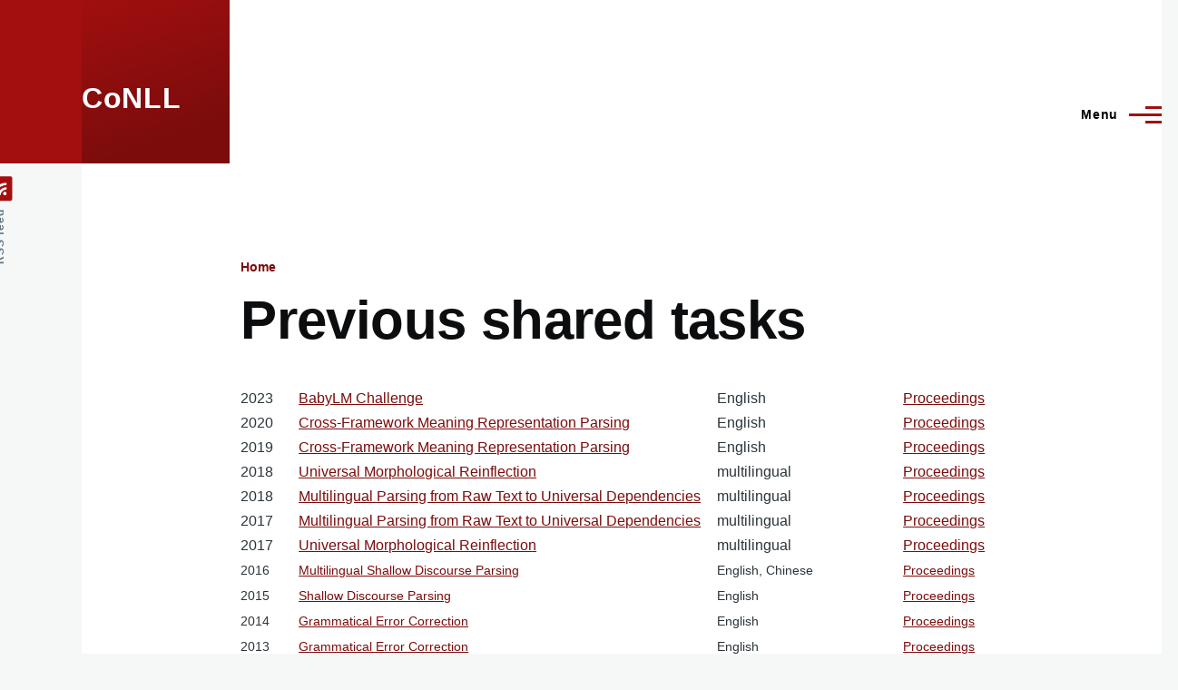

--- FILE ---
content_type: text/html; charset=UTF-8
request_url: https://www.conll.org/previous-tasks/
body_size: 5106
content:
<!DOCTYPE html>
<html lang="en" dir="ltr" style="--color--primary-hue:0;--color--primary-saturation:83%;--color--primary-lightness:35">
  <head>
    <meta charset="utf-8" />
<meta name="Generator" content="Drupal 10 (https://www.drupal.org)" />
<meta name="MobileOptimized" content="width" />
<meta name="HandheldFriendly" content="true" />
<meta name="viewport" content="width=device-width, initial-scale=1.0" />
<link rel="icon" href="/core/themes/olivero/favicon.ico" type="image/vnd.microsoft.icon" />
<link rel="canonical" href="http://www.conll.org/previous-tasks" />
<link rel="shortlink" href="http://www.conll.org/node/13" />

    <title>Previous shared tasks | CoNLL</title>
    <link rel="stylesheet" media="all" href="/sites/conll.org/files/css/css_efAxnCAaRpEMAnYNXCxnLOYUze_K2S8XVCBJF6Pr738.css?delta=0&amp;language=en&amp;theme=olivero&amp;include=eJxtyUEOwCAIAMEPlfgmUGpIqRgwNv6-PXnqcXdixeA7EQYfpjLZLVU1QoUYS6XVvbs97FyAFpBavjaczGVHwykVh1iD4GytoK8_7C73Ry-VUDIv" />
<link rel="stylesheet" media="all" href="/sites/conll.org/files/css/css_jIhBedOxjqPOSGbbTUnOqyN6O778ntTJYxKiBSLAUIU.css?delta=1&amp;language=en&amp;theme=olivero&amp;include=eJxtyUEOwCAIAMEPlfgmUGpIqRgwNv6-PXnqcXdixeA7EQYfpjLZLVU1QoUYS6XVvbs97FyAFpBavjaczGVHwykVh1iD4GytoK8_7C73Ry-VUDIv" />

    
    
<link rel="preload" href="/core/themes/olivero/fonts/metropolis/Metropolis-Regular.woff2" as="font" type="font/woff2" crossorigin>
<link rel="preload" href="/core/themes/olivero/fonts/metropolis/Metropolis-SemiBold.woff2" as="font" type="font/woff2" crossorigin>
<link rel="preload" href="/core/themes/olivero/fonts/metropolis/Metropolis-Bold.woff2" as="font" type="font/woff2" crossorigin>
<link rel="preload" href="/core/themes/olivero/fonts/lora/lora-v14-latin-regular.woff2" as="font" type="font/woff2" crossorigin>
    <noscript><link rel="stylesheet" href="/core/themes/olivero/css/components/navigation/nav-primary-no-js.css?six0qs" />
</noscript>
  </head>
  <body class="path-node page-node-type-page">
        <a href="#main-content" class="visually-hidden focusable skip-link">
      Skip to main content
    </a>
    
      <div class="dialog-off-canvas-main-canvas" data-off-canvas-main-canvas>
    
<div id="page-wrapper" class="page-wrapper">
  <div id="page">

          <header id="header" class="site-header" data-drupal-selector="site-header" role="banner">

                <div class="site-header__fixable" data-drupal-selector="site-header-fixable">
          <div class="site-header__initial">
            <button class="sticky-header-toggle" data-drupal-selector="sticky-header-toggle" role="switch" aria-controls="site-header__inner" aria-label="Sticky header" aria-checked="false">
              <span class="sticky-header-toggle__icon">
                <span></span>
                <span></span>
                <span></span>
              </span>
            </button>
          </div>

                    <div id="site-header__inner" class="site-header__inner" data-drupal-selector="site-header-inner">
            <div class="container site-header__inner__container">

              


<div id="block-olivero-site-branding" class="site-branding block block-system block-system-branding-block">
  
    
    <div class="site-branding__inner">
              <div class="site-branding__text">
        <div class="site-branding__name">
          <a href="/" title="Home" rel="home">CoNLL</a>
        </div>
      </div>
      </div>
</div>

<div class="header-nav-overlay" data-drupal-selector="header-nav-overlay"></div>


                              <div class="mobile-buttons" data-drupal-selector="mobile-buttons">
                  <button class="mobile-nav-button" data-drupal-selector="mobile-nav-button" aria-label="Main Menu" aria-controls="header-nav" aria-expanded="false">
                    <span class="mobile-nav-button__label">Menu</span>
                    <span class="mobile-nav-button__icon"></span>
                  </button>
                </div>

                <div id="header-nav" class="header-nav" data-drupal-selector="header-nav">
                  
<nav  id="block-olivero-main-menu" class="primary-nav block block-menu navigation menu--main" aria-labelledby="block-olivero-main-menu-menu" role="navigation">
            
  <h2 class="visually-hidden block__title" id="block-olivero-main-menu-menu">Main navigation</h2>
  
        


          
        
    <ul  class="menu primary-nav__menu primary-nav__menu--level-1" data-drupal-selector="primary-nav-menu--level-1">
            
                          
        
        
        <li class="primary-nav__menu-item primary-nav__menu-item--link primary-nav__menu-item--level-1">
                              
                      <a href="/" class="primary-nav__menu-link primary-nav__menu-link--link primary-nav__menu-link--level-1" data-drupal-selector="primary-nav-menu-link-has-children" data-drupal-link-system-path="&lt;front&gt;">            <span class="primary-nav__menu-link-inner primary-nav__menu-link-inner--level-1">Home</span>
          </a>

            
                  </li>
      
                          
        
        
        <li class="primary-nav__menu-item primary-nav__menu-item--link primary-nav__menu-item--level-1">
                              
                      <a href="/previous-editions" class="primary-nav__menu-link primary-nav__menu-link--link primary-nav__menu-link--level-1" data-drupal-selector="primary-nav-menu-link-has-children" data-drupal-link-system-path="node/4">            <span class="primary-nav__menu-link-inner primary-nav__menu-link-inner--level-1">Previous editions</span>
          </a>

            
                  </li>
      
                          
        
        
        <li class="primary-nav__menu-item primary-nav__menu-item--link primary-nav__menu-item--level-1 primary-nav__menu-item--active-trail">
                              
                      <a href="/previous-tasks" class="primary-nav__menu-link primary-nav__menu-link--link primary-nav__menu-link--level-1 primary-nav__menu-link--active-trail is-active" data-drupal-selector="primary-nav-menu-link-has-children" data-drupal-link-system-path="node/13" aria-current="page">            <span class="primary-nav__menu-link-inner primary-nav__menu-link-inner--level-1">Previous tasks</span>
          </a>

            
                  </li>
      
                          
        
        
        <li class="primary-nav__menu-item primary-nav__menu-item--link primary-nav__menu-item--level-1">
                              
                      <a href="http://www.signll.org/" class="primary-nav__menu-link primary-nav__menu-link--link primary-nav__menu-link--level-1" data-drupal-selector="primary-nav-menu-link-has-children">            <span class="primary-nav__menu-link-inner primary-nav__menu-link-inner--level-1">SIGNLL</span>
          </a>

            
                  </li>
      
                          
        
        
        <li class="primary-nav__menu-item primary-nav__menu-item--link primary-nav__menu-item--level-1">
                              
                      <a href="/contact" class="primary-nav__menu-link primary-nav__menu-link--link primary-nav__menu-link--level-1" data-drupal-selector="primary-nav-menu-link-has-children" data-drupal-link-system-path="node/1">            <span class="primary-nav__menu-link-inner primary-nav__menu-link-inner--level-1">Contact</span>
          </a>

            
                  </li>
          </ul>
  


  </nav>


                  

  <div class="region region--secondary-menu">
    <nav  id="block-olivero-account-menu" class="block block-menu navigation menu--account secondary-nav" aria-labelledby="block-olivero-account-menu-menu" role="navigation">
            
  <span class="visually-hidden" id="block-olivero-account-menu-menu">User account menu</span>
  
        


          <ul class="menu secondary-nav__menu secondary-nav__menu--level-1">
            
                          
        
        
        <li class="secondary-nav__menu-item secondary-nav__menu-item--link secondary-nav__menu-item--level-1">
          <a href="/user/login" class="secondary-nav__menu-link secondary-nav__menu-link--link secondary-nav__menu-link--level-1" data-drupal-link-system-path="user/login">Log in</a>

                  </li>
          </ul>
  


  </nav>

  </div>

                </div>
                          </div>
          </div>
        </div>
      </header>
    
    <div id="main-wrapper" class="layout-main-wrapper layout-container">
      <div id="main" class="layout-main">
        <div class="main-content">
          <a id="main-content" tabindex="-1"></a>
          
          <div class="main-content__container container">
            

  <div class="region region--highlighted grid-full layout--pass--content-medium">
    <div data-drupal-messages-fallback class="hidden messages-list"></div>

  </div>

            

  <div class="region region--breadcrumb grid-full layout--pass--content-medium">
    

<div id="block-olivero-breadcrumbs" class="block block-system block-system-breadcrumb-block">
  
    
      <div class="block__content">
        <nav class="breadcrumb" role="navigation" aria-labelledby="system-breadcrumb">
    <h2 id="system-breadcrumb" class="visually-hidden">Breadcrumb</h2>
    <div class="breadcrumb__content">
      <ol class="breadcrumb__list">
                  <li class="breadcrumb__item">
                          <a href="/" class="breadcrumb__link">Home</a>
                      </li>
              </ol>
    </div>
  </nav>

    </div>
  </div>

  </div>


                          <main role="main">
                

  <div class="region region--content-above grid-full layout--pass--content-medium">
    

<div id="block-olivero-page-title" class="block block-core block-page-title-block">
  
  

  <h1 class="title page-title">
<span>Previous shared tasks</span>
</h1>


  
</div>

  </div>

                

  <div class="region region--content grid-full layout--pass--content-medium" id="content">
    

<div id="block-corolla-system-main" class="block block-system block-system-main-block">
  
    
      <div class="block__content">
      

<article data-history-node-id="13" class="node node--type-page node--view-mode-full">
  <header class="">
    
          
      </header>
  <div class="node__content">
        
            <div class="text-content clearfix field field--name-body field--type-text-with-summary field--label-hidden field__item"><table style="width:900px;" border="0" cellpadding="0" cellspacing="0">
<tbody>
<tr>
<td style="height:15px;width:30px;">2023</td>
<td style="width:150px;"><a href="https://babylm.github.io/">BabyLM Challenge</a></td>
<td style="width:80px;">English</td>
<td style="width:70px;"><a href="https://aclanthology.org/2023.conll-babylm.pdf">Proceedings</a></td>
</tr>
<tr>
<td style="height:15px;width:30px;">2020</td>
<td style="width:150px;"><a href="http://mrp.nlpl.eu/2020/">Cross-Framework Meaning Representation Parsing</a></td>
<td style="width:80px;">English</td>
<td style="width:70px;"><a href="https://aclanthology.org/2020.conll-shared.1.pdf">Proceedings</a></td>
</tr>
<tr>
<td style="height:15px;width:30px;">2019</td>
<td style="width:150px;"><a href="http://mrp.nlpl.eu/2019/">Cross-Framework Meaning Representation Parsing</a></td>
<td style="width:80px;">English</td>
<td style="width:70px;"><a href="https://www.aclweb.org/anthology/K19-2.pdf">Proceedings</a></td>
</tr>
<tr>
<td style="height:15px;width:30px;">2018</td>
<td style="width:150px;"><a href="https://sigmorphon.github.io/sharedtasks/2018/">Universal Morphological Reinflection</a></td>
<td style="width:80px;">multilingual</td>
<td style="width:70px;"><a href="https://aclanthology.coli.uni-saarland.de/volumes/proceedings-of-the-conll-sigmorphon-2018-shared-task-universal-morphological-reinflection">Proceedings</a></td>
</tr>
<tr>
<td style="height:15px;width:30px;">2018</td>
<td style="width:150px;"><a href="http://universaldependencies.org/conll18/">Multilingual Parsing from Raw Text to Universal Dependencies</a></td>
<td style="width:80px;">multilingual</td>
<td style="width:70px;"><a href="http://universaldependencies.org/conll18/proceedings/">Proceedings</a></td>
</tr>
<tr>
<td style="height:15px;width:30px;">2017</td>
<td style="width:150px;"><a href="http://universaldependencies.org/conll17/">Multilingual Parsing from Raw Text to Universal Dependencies</a></td>
<td style="width:80px;">multilingual</td>
<td style="width:70px;"><a href="http://universaldependencies.org/conll17/proceedings/">Proceedings</a></td>
</tr>
<tr>
<td style="height:15px;width:30px;">2017</td>
<td style="width:150px;"><a href="https://sigmorphon.github.io/sharedtasks/2017">Universal Morphological Reinflection</a></td>
<td style="width:80px;">multilingual</td>
<td style="width:70px;"><a href="http://www.aclweb.org/anthology/K17-2001">Proceedings</a>&nbsp;</td>
</tr>
<tr>
<td style="height:15px;width:30px;"><span style="font-size:14px;">2016</span></td>
<td style="width:150px;"><a href="http://www.cs.brandeis.edu/~clp/conll16st/"><span style="font-size:14px;">Multilingual Shallow Discourse Parsing</span></a></td>
<td style="width:80px;"><span style="font-size:14px;">English, Chinese</span></td>
<td style="width:70px;"><a href="http://www.aclweb.org/anthology/signll.html#2016_1"><span style="font-size:14px;">Proceedings</span></a></td>
</tr>
<tr>
<td style="height:15px;width:30px;"><span style="font-size:14px;">2015</span></td>
<td style="width:150px;"><a href="http://www.cs.brandeis.edu/~clp/conll15st/"><span style="font-size:14px;">Shallow Discourse Parsing</span></a></td>
<td style="width:80px;"><span style="font-size:14px;">English</span></td>
<td style="width:70px;"><a href="http://www.aclweb.org/anthology/signll.html#2015_1"><span style="font-size:14px;">Proceedings</span></a></td>
</tr>
<tr>
<td style="height:15px;"><span style="font-size:14px;">2014</span></td>
<td><a href="http://www.comp.nus.edu.sg/~nlp/conll14st.html"><span style="font-size:14px;">Grammatical Error Correction</span></a></td>
<td><span style="font-size:14px;">English</span></td>
<td><a href="http://www.aclweb.org/anthology/signll.html#2014_1"><span style="font-size:14px;">Proceedings</span></a></td>
</tr>
<tr>
<td style="height:15px;"><span style="font-size:14px;">2013</span></td>
<td><a href="http://www.comp.nus.edu.sg/~nlp/conll13st.html"><span style="font-size:14px;">Grammatical Error Correction</span></a></td>
<td><span style="font-size:14px;">English</span></td>
<td><a href="http://www.aclweb.org/anthology/signll.html#2013_2"><span style="font-size:14px;">Proceedings</span></a></td>
</tr>
<tr>
<td style="height:20px;"><span style="font-size:14px;">2012</span></td>
<td><a href="http://conll.cemantix.org/2012/"><span style="font-size:14px;">Modelling Multilingual Unrestricted Coreference in OntoNotes</span></a></td>
<td><span style="font-size:14px;">English, Chinese, Arabic</span></td>
<td><a href="http://www.aclweb.org/anthology/signll.html#2012_2"><span style="font-size:14px;">Proceedings</span></a></td>
</tr>
<tr>
<td style="height:20px;"><span style="font-size:14px;">2011</span></td>
<td><a href="http://conll.cemantix.org/2011/"><span style="font-size:14px;">Modelling Unrestricted Coreference in OntoNotes</span></a></td>
<td><span style="font-size:14px;">English</span></td>
<td><a href="http://www.aclweb.org/anthology/signll.html#2011_1"><span style="font-size:14px;">Proceedings</span></a></td>
</tr>
<tr>
<td style="height:20px;"><span style="font-size:14px;">2010</span></td>
<td><a href="http://rgai.inf.u-szeged.hu/index.php?lang=en&amp;page=conll2010st"><span style="font-size:14px;">Hedge Detection</span></a></td>
<td><span style="font-size:14px;">English</span></td>
<td><a href="http://www.aclweb.org/anthology/signll.html#2010_1"><span style="font-size:14px;">Proceedings</span></a></td>
</tr>
<tr>
<td style="height:20px;"><span style="font-size:14px;">2009</span></td>
<td><a href="http://ufal.mff.cuni.cz/conll2009-st/"><span style="font-size:14px;">Syntactic and Semantic Dependencies in Multiple Languages</span></a></td>
<td><span style="font-size:14px;">multilingual</span></td>
<td><a href="http://www.aclweb.org/anthology/signll.html#2009_1"><span style="font-size:14px;">Proceedings</span></a></td>
</tr>
<tr>
<td style="height:20px;"><span style="font-size:14px;">2008</span></td>
<td><a href="http://surdeanu.info/conll08/"><span style="font-size:14px;">Joint Parsing of Syntactic and Semantic Dependencies</span></a></td>
<td><span style="font-size:14px;">English</span></td>
<td><a href="https://aclweb.org/anthology/K/K08/"><span style="font-size:14px;">Proceedings</span></a></td>
</tr>
<tr>
<td style="height:20px;"><span style="font-size:14px;">2007</span></td>
<td><span style="font-size:14px;">Dependency Parsing: Multilingual &amp; Domain Adaptation</span></td>
<td><span style="font-size:14px;">multilingual</span></td>
<td>&nbsp;</td>
</tr>
<tr>
<td style="height:20px;"><span style="font-size:14px;">2006</span></td>
<td><span style="font-size:14px;">Multi-Lingual Dependency Parsing</span></td>
<td><span style="font-size:14px;">multilingual</span></td>
<td>&nbsp;</td>
</tr>
<tr>
<td style="height:20px;"><span style="font-size:14px;">2005</span></td>
<td><span style="font-size:14px;">Semantic Role Labeling</span></td>
<td><span style="font-size:14px;">English</span></td>
<td>&nbsp;</td>
</tr>
<tr>
<td style="height:20px;"><span style="font-size:14px;">2004</span></td>
<td><span style="font-size:14px;">Semantic Role Labeling</span></td>
<td><span style="font-size:14px;">English</span></td>
<td>&nbsp;</td>
</tr>
<tr>
<td style="height:20px;"><span style="font-size:14px;">2003</span></td>
<td><a href="https://www.clips.uantwerpen.be/conll2003/ner/"><span style="font-size:14px;">Language-Independent Named Entity Recognition</span></a></td>
<td><span style="font-size:14px;">English, German</span></td>
<td>&nbsp;</td>
</tr>
<tr>
<td style="height:20px;"><span style="font-size:14px;">2002</span></td>
<td><a href="https://www.clips.uantwerpen.be/conll2002/ner/"><span style="font-size:14px;">Language-Independent Named Entity Recognition</span></a></td>
<td><span style="font-size:14px;">Spanish, Dutch</span></td>
<td>&nbsp;</td>
</tr>
<tr>
<td style="height:20px;"><span style="font-size:14px;">2001</span></td>
<td><a href="http://www.clips.uantwerpen.be/conll2001/clauses/"><span style="font-size:14px;">Clause Identification</span></a></td>
<td><span style="font-size:14px;">English</span></td>
<td>&nbsp;</td>
</tr>
<tr>
<td style="height:20px;"><span style="font-size:14px;">2000</span></td>
<td><a href="http://www.clips.uantwerpen.be/conll2000/chunking/"><span style="font-size:14px;">Chunking</span></a></td>
<td><span style="font-size:14px;">English</span></td>
<td>&nbsp;</td>
</tr>
<tr>
<td style="height:20px;"><span style="font-size:14px;">1999</span></td>
<td><a href="http://www.clips.uantwerpen.be/conll99/npb/"><span style="font-size:14px;">NP Bracketing</span></a></td>
<td><span style="font-size:14px;">English</span></td>
<td>&nbsp;</td>
</tr>
</tbody>
</table>
<p>&nbsp;</p>
</div>
      
  </div>
  </article>

    </div>
  </div>


<div id="block-corolla-block-1" class="block block-block-content block-block-contentcf253b90-7a86-4851-86b5-da6a6ae6fe71">
  
    
      <div class="block__content">
      
            <div class="text-content clearfix field field--name-body field--type-text-with-summary field--label-hidden field__item"><p>Webmaster: <a href="mailto:jens.lemmens@uantwerpen.be?subject=Concerning%20CoNLL%20Website">Jens Lemmens</a></p>
</div>
      
    </div>
  </div>

  </div>

              </main>
                        
          </div>
        </div>
        <div class="social-bar">
          
<div class="social-bar__inner fixable">
  <div class="rotate">
    

<div id="block-olivero-syndicate" role="complementary" class="block block-node block-node-syndicate-block">
  
    
      <div class="block__content">
      


<a href="/rss.xml" class="feed-icon">
  <span class="feed-icon__label">
    RSS feed
  </span>
  <span class="feed-icon__icon" aria-hidden="true">
    <svg xmlns="http://www.w3.org/2000/svg" width="14.2" height="14.2" viewBox="0 0 14.2 14.2">
  <path d="M4,12.2c0-2.5-3.9-2.4-3.9,0C0.1,14.7,4,14.6,4,12.2z M9.1,13.4C8.7,9,5.2,5.5,0.8,5.1c-1,0-1,2.7-0.1,2.7c3.1,0.3,5.5,2.7,5.8,5.8c0,0.7,2.1,0.7,2.5,0.3C9.1,13.7,9.1,13.6,9.1,13.4z M14.2,13.5c-0.1-3.5-1.6-6.9-4.1-9.3C7.6,1.7,4.3,0.2,0.8,0c-1,0-1,2.6-0.1,2.6c5.8,0.3,10.5,5,10.8,10.8C11.5,14.5,14.3,14.4,14.2,13.5z"/>
</svg>
  </span>
</a>

    </div>
  </div>

  </div>
</div>

        </div>
      </div>
    </div>

    <footer class="site-footer">
      <div class="site-footer__inner container">
        
        

  <div class="region region--footer-bottom grid-full layout--pass--content-medium">
    

<div id="block-olivero-powered" class="block block-system block-system-powered-by-block">
  
    
    
  <span>
    Powered by    <a href="https://www.drupal.org">Drupal</a>
    <span class="drupal-logo" role="img" aria-label="Drupal Logo">
      <svg width="14" height="19" viewBox="0 0 42.15 55.08" fill="none" xmlns="http://www.w3.org/2000/svg">
<path d="M29.75 11.73C25.87 7.86 22.18 4.16 21.08 0 20 4.16 16.28 7.86 12.4 11.73 6.59 17.54 0 24.12 0 34a21.08 21.08 0 1042.15 0c0-9.88-6.59-16.46-12.4-22.27zM10.84 35.92a14.13 14.13 0 00-1.65 2.62.54.54 0 01-.36.3h-.18c-.47 0-1-.92-1-.92-.14-.22-.27-.45-.4-.69l-.09-.19C5.94 34.25 7 30.28 7 30.28a17.42 17.42 0 012.52-5.41 31.53 31.53 0 012.28-3l1 1 4.72 4.82a.54.54 0 010 .72l-4.93 5.47zm10.48 13.81a7.29 7.29 0 01-5.4-12.14c1.54-1.83 3.42-3.63 5.46-6 2.42 2.58 4 4.35 5.55 6.29a3.08 3.08 0 01.32.48 7.15 7.15 0 011.3 4.12 7.23 7.23 0 01-7.23 7.25zM35 38.14a.84.84 0 01-.67.58h-.14a1.22 1.22 0 01-.68-.55 37.77 37.77 0 00-4.28-5.31l-1.93-2-6.41-6.65a54 54 0 01-3.84-3.94 1.3 1.3 0 00-.1-.15 3.84 3.84 0 01-.51-1v-.19a3.4 3.4 0 011-3c1.24-1.24 2.49-2.49 3.67-3.79 1.3 1.44 2.69 2.82 4.06 4.19a57.6 57.6 0 017.55 8.58A16 16 0 0135.65 34a14.55 14.55 0 01-.65 4.14z"/>
</svg>
    </span>
  </span>
</div>

  </div>

      </div>
    </footer>

    <div class="overlay" data-drupal-selector="overlay"></div>

  </div>
</div>

  </div>

    
    <script type="application/json" data-drupal-selector="drupal-settings-json">{"path":{"baseUrl":"\/","pathPrefix":"","currentPath":"node\/13","currentPathIsAdmin":false,"isFront":false,"currentLanguage":"en"},"pluralDelimiter":"\u0003","suppressDeprecationErrors":true,"user":{"uid":0,"permissionsHash":"95ea0d793a21cb4001d80ac6e619ed4977c878efbf45decb6493e79b2f5bd623"}}</script>
<script src="/sites/conll.org/files/js/js_yGZLwMQL5RSM_dM2chORI0UkgtOHhs5W53LrszKlbqE.js?scope=footer&amp;delta=0&amp;language=en&amp;theme=olivero&amp;include=eJzLz8ksSy3K10_PyU9KzNEtLqnMycxL18mHCucllmWmJ5Zk5ufpFhRl5iYWVQIA53wTlA"></script>

  </body>
</html>
